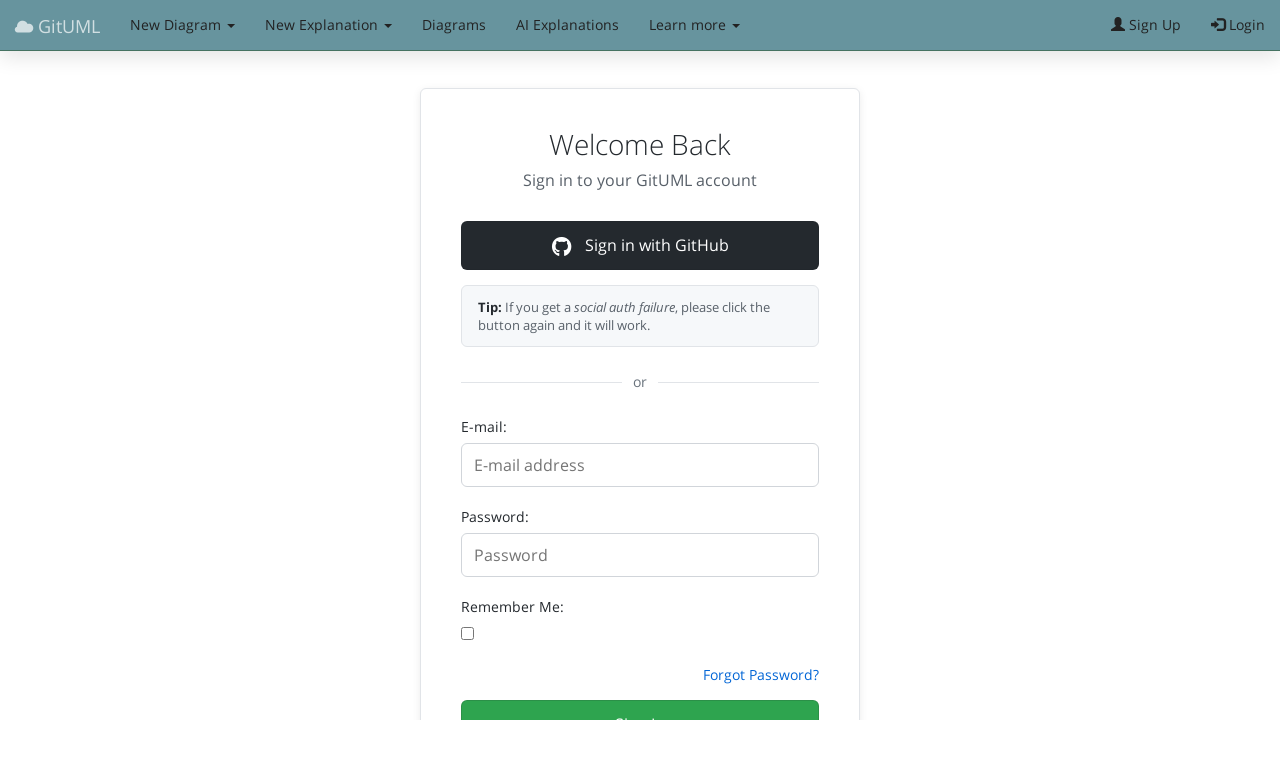

--- FILE ---
content_type: text/html; charset=utf-8
request_url: https://gituml.com/accounts/login/?next=/deletez/30
body_size: 4439
content:
<!DOCTYPE html>
<html lang="en">
  <head>
    <meta charset="utf-8">

    <title>   </title>

    

    <!--
    cdn versions of these local files are available, by default using local to support non internet devel
      bootstrap-3.3.7-dist/bootstrap css
      bootstrap-3.3.7-dist/bootstrap js
      local_non_cdn/jquery
      local_non_cdn/font-awesome
      local_non_cdn/googlefonts.css
      loading/loadingoverlay (in ztree1.html)
    
    The rest of the file references are to local files.  Should probably make some cdn versions of
    these available too.  If only there was a convenient way to 'switch' between cdn and local.
    Perhaps pass a 'cdn' bool in each context and do an if else in this template.
    -->
    
    <!-- Jquery and Bootstrap - local -->
    <link rel="stylesheet" href="/static/js/lib/bootstrap-3.3.7-dist/css/bootstrap.min.css">
    <script src="/static/js/lib/local_non_cdn/jquery.min.js"></script>
    <script src="/static/js/lib/bootstrap-3.3.7-dist/js/bootstrap.min.js"></script>
    
    <!-- Jquery and Bootstrap - CDN -->
    
    
    
    
    <link rel="shortcut icon" href="/static/favicon.ico">
    <link rel="stylesheet" href="/static/css/global.css">
    <link rel="stylesheet" href="/static/css/local.css">
    <script src="/static/js/lib/json_syntax_highlight.js"></script>
    <script src="/static/js/global.js"></script>
    <script src="/static/js/local.js"></script>
    <link rel="stylesheet" href="/static/css/navbar.css">
    
    
    
    
    
    
    <!-- Font Awesome locally - causes issues with whitenoise re missing fonts-->
    
    
     <link rel="stylesheet" href="/static/fontawesome/css/all.min.css">
    
    
    
    <!-- bottstrap social buttons - CDN -->
    <link href="https://cdnjs.cloudflare.com/ajax/libs/bootstrap-social/4.12.0/bootstrap-social.css" rel="stylesheet" type="text/css">
    
    <!-- Google Custom Fonts -->
    <link rel="stylesheet" href="/static/js/lib/local_non_cdn/googlefonts.css" type='text/css'>
    
    
    
    <!-- Custom CSS: You can use this stylesheet to override any Bootstrap styles and/or apply your own styles -->
    
    
    <!-- Global site tag (gtag.js) - Google Analytics -->
    <script async src="https://www.googletagmanager.com/gtag/js?id=UA-21552030-8"></script>
    <script>
      window.dataLayer = window.dataLayer || [];
      function gtag(){dataLayer.push(arguments);}
      gtag('js', new Date());

      gtag('config', 'UA-21552030-8');
    </script>

    
    
    
    <!-- Global cleanup for stuck modal backdrops and stale overlays -->
    <script>
      $(function() {
        // Clean up any stuck modal backdrops and loading overlays from previous pages/servers
        $('.modal-backdrop').remove();
        $('.modal').modal('hide');
        $('.loadingoverlay').remove();
        $('body').removeClass('modal-open').css('overflow', '');
      });
    </script>
    
  </head>
  <body>
    <!-- page content -->

        <!-- navbar-fixed-top   class which keeps navbar visible at all times -->
    <!-- siteNav            id targeted by javascript (custom.js) to control the exact scroll amount
                            moment when 'affix' class is added to div#siteNav
                            somehow replacing the 'affix-top' class.  Presence of this extra style
                            then causes non transparent styles to kick in when scrolling down -->
    <nav class="navbar navbar-default navbar-fixed-top" id="siteNav" >
      <div class="container-fluid">  <!-- "container-fluid" keeps margins small, "container" centers menu items a bit -->

        <div class="navbar-header">

            <!-- dropdown button appears at rhs when display is too narrow and div "navbar" contents below, housed in it -->
            <button type="button" class="navbar-toggle" data-toggle="collapse" data-target="#navbar">
                <span class="sr-only">Toggle navigation</span>
                <span class="icon-bar"></span>
                <span class="icon-bar"></span>
                <span class="icon-bar"></span>
            </button>

            <!-- Leftmost menu item -->
            <a class="navbar-brand" href="/">
                <span class="glyphicon glyphicon-cloud"></span>
                GitUML
            </a>
        </div>

        <div class="collapse navbar-collapse" id="navbar"> <!-- this div will collapse into a dropdown menu when browser width squashed -->

            <!-- Menu items -->
            <ul class="nav navbar-nav">


            <li class="dropdown">
                <a href="#" class="dropdown-toggle" data-toggle="dropdown" role="button"
                   aria-haspopup="true" aria-expanded="false">New Diagram <span class="caret"></span></a>
                <ul class="dropdown-menu" aria-labelledby="about-us">

                    
                        
                    
                    <li><a href="/wizard">UML Diagram from Github Repo...</a></li>

                    

                    <li><a href="/fileupload">Upload Files...</a></li>

                    <li><a href="/plantuml">PlantUML...</a></li>

                    <li><a href="/fiddle/babel/" title="source code to UML converter (no persistence)">UML Fiddle (Typescript / Javascript / JSX / TSX / Vue)</a></li>
<li><a href="/fiddle/python/" title="source code to UML converter (no persistence)">UML Fiddle (Python)</a></li>
<!-- <li><a href="/fiddle/javascript/" title="source code to UML converter (no persistence)">UML Fiddle (Javascript)</a></li> -->
<li><a href="/fiddle/java/" title="source code to UML converter (no persistence)">UML Fiddle (Java)</a></li>
<li><a href="/fiddle/csharp/" title="source code to UML converter (no persistence)">UML Fiddle (C#)</a></li>
<li><a href="/fiddle/objc/" title="source code to UML converter (no persistence)">UML Fiddle (Objective C)</a></li>
<!-- <li><a href="/fiddle/typescript/" title="source code to UML converter (no persistence)">UML Fiddle (Typescript)</a></li> -->
<!-- LANGUAGE PLUGIN POINT -->

                </ul>
            </li>

            <li class="dropdown">
                <a href="#" class="dropdown-toggle" data-toggle="dropdown" role="button"
                   aria-haspopup="true" aria-expanded="false">New Explanation <span class="caret"></span></a>
                <ul class="dropdown-menu" aria-labelledby="about-us">
                    <li><a href="/wizard-ai">Explanation of Github Repo... (AI)</a></li>

                    <li><a href="/explain-upload">Explain Uploaded Files... (AI)</a></li>

                    <li><a href="/explain-snippet">Explain typed in Source Code... (AI)</a></li>

                </ul>
            </li>


            
                <li ><a href="/listz" title="Browse public UML diagrams - log in to list your diagrams">Diagrams</a></li>
            

            
                <li ><a href="/explanations-list" title="Browse public AI explanations - log in to create your own">AI Explanations</a></li>
            

                <li class="dropdown">
                    <a href="#" class="dropdown-toggle" data-toggle="dropdown" role="button"
                       aria-haspopup="true" aria-expanded="false">Learn more <span class="caret"></span></a>
                    <ul class="dropdown-menu" aria-labelledby="about-us">
                        <li><a href="/blog">Blog / FAQ</a></li>
                        <li><a href="/#anchor_ai_explanations">
                            AI Explanations 
                            <span class="glyphicon glyphicon-flash" style="color: #ffd700;"></span>
                            <span class="label label-warning" style="font-size: 9px; vertical-align: middle;">NEW</span>
                        </a></li>
                        <li><a href="/#anchor_features">Features</a></li>
                        <li><a href="/#anchor_pricing">Pricing</a></li>
                        <li><a href="/#anchor_contact">Contact</a></li>
                    </ul>
                </li>

        

            </ul>

            
            
            <script>
                // Keep show_alert function for backward compatibility
                // Now redirects to the new notification system
                function show_alert(msg, klass) {
                    // e.g. show_alert("hi there", "alert-success")
                    if (klass == undefined || klass == "alert-warning")
                        show_user_warning(msg, 8000);
                    else if (klass.includes("success"))
                        show_user_success(msg, 6000);
                    else if (klass.includes("danger") || klass.includes("error"))
                        show_user_error(msg, 8000);
                    else if (klass.includes("info"))
                        show_user_info(msg, 6000);
                    else
                        show_user_info(msg, 6000);
                }
            </script>

            <!-- Rightmost menu items -->
            <ul class="nav navbar-nav navbar-right">
            
                <li><a href="/accounts/signup/"><span class="glyphicon glyphicon-user"></span> Sign Up</a></li>
                <li><a href="/accounts/login/"><span class="glyphicon glyphicon-log-in"></span> Login</a></li>
            
            </ul>
        </div><!-- /.navbar-collapse -->

      </div>
    </nav>


    <br>
    <hr>
    
    
<style>
/* Common auth page styles */
.auth-container {
  max-width: 480px;
  margin: 40px auto;
  padding: 0 20px;
}

.auth-card {
  background: white;
  border: 1px solid #e1e4e8;
  border-radius: 6px;
  padding: 40px;
  box-shadow: 0 2px 8px rgba(0, 0, 0, 0.08);
}

.auth-header {
  text-align: center;
  margin-bottom: 30px;
}

.auth-header h1 {
  font-size: 28px;
  font-weight: 300;
  color: #24292e;
  margin: 0 0 10px 0;
}

.auth-header p {
  color: #586069;
  margin: 0;
  font-size: 16px;
}

.auth-form .form-group {
  margin-bottom: 20px;
}

.auth-form label {
  display: block;
  margin-bottom: 6px;
  font-weight: 500;
  color: #24292e;
  font-size: 14px;
}

.auth-form input[type="text"],
.auth-form input[type="password"],
.auth-form input[type="email"] {
  width: 100%;
  padding: 10px 12px;
  border: 1px solid #d1d5da;
  border-radius: 6px;
  font-size: 16px;
  transition: border-color 0.2s ease;
  box-sizing: border-box;
}

.auth-form input[type="text"]:focus,
.auth-form input[type="password"]:focus,
.auth-form input[type="email"]:focus {
  outline: none;
  border-color: #0366d6;
  box-shadow: 0 0 0 3px rgba(3, 102, 214, 0.1);
}

.auth-form .helptext {
  display: block;
  font-size: 12px;
  color: #6a737d;
  margin-top: 4px;
}

.auth-form .errorlist {
  list-style: none;
  padding: 0;
  margin: 8px 0 0 0;
  color: #cb2431;
  font-size: 13px;
}

.auth-form ul.errorlist {
  background-color: #ffeef0;
  border: 1px solid #f97583;
  border-radius: 6px;
  padding: 12px 16px;
  margin-bottom: 20px;
}

.btn-primary-auth {
  width: 100%;
  padding: 12px 20px;
  background-color: #2ea44f;
  color: white;
  border: 1px solid rgba(27, 31, 35, 0.15);
  border-radius: 6px;
  font-size: 16px;
  font-weight: 500;
  cursor: pointer;
  transition: background-color 0.2s ease;
}

.btn-primary-auth:hover {
  background-color: #2c974b;
}

.btn-secondary-auth {
  width: 100%;
  padding: 12px 20px;
  background-color: #fafbfc;
  color: #24292e;
  border: 1px solid #d1d5da;
  border-radius: 6px;
  font-size: 16px;
  font-weight: 500;
  cursor: pointer;
  transition: background-color 0.2s ease;
  text-decoration: none;
  display: inline-block;
  text-align: center;
  box-sizing: border-box;
}

.btn-secondary-auth:hover {
  background-color: #f3f4f6;
  text-decoration: none;
  color: #24292e;
}

.auth-footer {
  text-align: center;
  margin-top: 25px;
  padding-top: 20px;
  border-top: 1px solid #e1e4e8;
  color: #586069;
  font-size: 14px;
}

.auth-footer a {
  color: #0366d6;
  text-decoration: none;
}

.auth-footer a:hover {
  text-decoration: underline;
}

.btn-github-auth,
.btn-github-signup {
  width: 100%;
  padding: 12px 20px;
  background-color: #24292e;
  color: white;
  border: 1px solid rgba(27, 31, 35, 0.2);
  border-radius: 6px;
  font-size: 16px;
  font-weight: 500;
  cursor: pointer;
  transition: background-color 0.2s ease;
  text-decoration: none;
  display: inline-block;
  text-align: center;
}

.btn-github-auth:hover,
.btn-github-signup:hover {
  background-color: #2c3338;
  color: white;
  text-decoration: none;
}

.btn-github-auth .fab,
.btn-github-signup .fab {
  margin-right: 10px;
  font-size: 20px;
  vertical-align: middle;
}

.auth-divider,
.signup-divider {
  position: relative;
  text-align: center;
  margin: 25px 0;
  color: #6a737d;
  font-size: 14px;
}

.auth-divider::before,
.auth-divider::after,
.signup-divider::before,
.signup-divider::after {
  content: '';
  position: absolute;
  top: 50%;
  width: 45%;
  height: 1px;
  background-color: #e1e4e8;
}

.auth-divider::before,
.signup-divider::before {
  left: 0;
}

.auth-divider::after,
.signup-divider::after {
  right: 0;
}

.auth-tip {
  background-color: #f6f8fa;
  border: 1px solid #e1e4e8;
  border-radius: 6px;
  padding: 12px 16px;
  margin-top: 15px;
  font-size: 13px;
  color: #586069;
}

.auth-tip strong {
  color: #24292e;
}

.auth-benefits {
  background-color: #f6f8fa;
  border: 1px solid #e1e4e8;
  border-radius: 6px;
  padding: 20px;
  margin-bottom: 25px;
}

.auth-benefits h3 {
  font-size: 16px;
  font-weight: 600;
  color: #24292e;
  margin: 0 0 12px 0;
}

.auth-benefits ul {
  list-style: none;
  padding: 0;
  margin: 0;
}

.auth-benefits li {
  padding: 6px 0;
  color: #586069;
  font-size: 14px;
}

.auth-benefits li::before {
  content: "✓";
  color: #2ea44f;
  font-weight: bold;
  margin-right: 8px;
}

.logout-icon {
  font-size: 48px;
  color: #6a737d;
  margin-bottom: 20px;
}
</style>

<div class="allauth-content">
  

<div class="auth-container">
  <div class="auth-card">
    <div class="auth-header">
      <h1>Welcome Back</h1>
      <p>Sign in to your GitUML account</p>
    </div>

    

    
      <a class="btn-github-auth" href="/accounts/github/login/?process=login">
        <span class="fab fa-github"></span> Sign in with GitHub
      </a>
      
      <div class="auth-tip">
        <strong>Tip:</strong> If you get a <em>social auth failure</em>, please click the button again and it will work.
      </div>

      <div class="auth-divider">or</div>
    

    <form class="auth-form" method="POST" action="/accounts/login/">
      <input type="hidden" name="csrfmiddlewaretoken" value="aZFgGNtDLQLajHWHBfsPHh0fZGEeGOI3upo7w1FlNqsTH6d2jkRkPcLWm9QrQTRe">
      
      
        <div class="form-group">
          <label for="id_login">E-mail:</label>
          <input type="email" name="login" placeholder="E-mail address" autocomplete="email" required id="id_login">
          
          
        </div>
      
        <div class="form-group">
          <label for="id_password">Password:</label>
          <input type="password" name="password" placeholder="Password" autocomplete="current-password" required id="id_password">
          
          
        </div>
      
        <div class="form-group">
          <label for="id_remember">Remember Me:</label>
          <input type="checkbox" name="remember" id="id_remember">
          
          
        </div>
      
      
      
        <input type="hidden" name="next" value="/deletez/30" />
      
      
      <div style="text-align: right; margin-bottom: 15px;">
        <a href="/accounts/password/reset/" style="font-size: 14px; color: #0366d6;">Forgot Password?</a>
      </div>
      
      <button class="btn-primary-auth" type="submit">Sign In</button>
    </form>

    <div class="auth-footer">
      Don't have an account? <a href="/accounts/signup/?next=%2Fdeletez%2F30">Sign up</a>
    </div>
  </div>
</div>












</div>

    
    <!-- Start of HubSpot Embed Code -->
    <!-- <script type="text/javascript" id="hs-script-loader" async defer src="//js.hs-scripts.com/6490234.js"></script> -->
    <!-- End of HubSpot Embed Code -->

  </body>
</html>

--- FILE ---
content_type: text/css; charset="utf-8"
request_url: https://gituml.com/static/css/local.css
body_size: 888
content:
/* Fix for SVG diagrams - preserve aspect ratio */
#diagram_svg {
  max-width: 100%;
  height: auto;
}

#id_python_text {
    width: 500px;
    height: 200px;
}
/*#id_custom_plant_uml_text {*/
    /*height: 200px;*/
    /*display: inline-block;*/
    /*border:1px solid #999999;*/
    /*font-family:Courier New;*/
    /*font-size: medium;*/
/*}*/
label#id_show_plant_uml_text {
    display: block;
}


.menu1 {
}
div#menu1 {
    background: #fff1b0;
    padding: 12px;
    display: inline-block;
}
.menu_auth {
    background: #fff1b0;
    padding: 12px;
    float: right;
}

h1.big {
    margin-bottom: 3;
}

.item_menu_cmds {
    /* align-content: center; */
    text-align: center;
    padding-top: 1em;
    /* background-color: bisque; */
}

a.menu_link {
    padding-right: 10px;
    font-size: larger;
}

#submit_button {
    width: 150px;
    height: 30px;
    background: #0eba13;
    font-size: larger;
}

/*#submit_button_uml {*/
    /*width: 250px;*/
    /*height: 30px;*/
    /*background: #0eba13;*/
    /*font-size: larger;*/
/*}*/

.diagram_list_h1 {
    color: #15811e;
}

.diagram_name {
    background: #ffe89b;
    font-weight: bold;
    padding-left: 5px;
    padding-right: 5px;
}

.diagram_id {
    font-size: smaller;
    padding-left: 0px;
    padding-right: 0px;
}

.diagram_owner {
    /* background: #9bffb9; */
    /* font-weight: bold; */
    /* padding-left: 5px; */
    /* padding-right: 5px; */
}

#please_pick_files {
    background: #ffc937;
    font-weight: bold;
    /*display: inline-block;*/
    margin-top: 1px;
    margin-bottom: 8px;
}
p.no-display {
    display: none;
}

tr.main_table td {
    vertical-align: top;
}

/*accordion content, stuff inside each container - reduce padding*/
.ui-accordion .ui-accordion-content {
    padding: .5em .5em;
}
/*accordion header iteself, reduce padding*/
.ui-accordion .ui-accordion-header {
    padding-top: 0.25em;
    padding-bottom: 0.5px;
}
/*accordion font too big*/
.ui-widget {
    font-size: smaller;
}

/* django message alerts */
span.alert_area {
    margin-left: 2em;
    position: relative;
    top: 1em;
}
span.alert {
    /*border-style: ridge;*/
    /*border-width: 1;*/
    padding: 2px;
    margin: 2px;
}
span.alert-success {
    color: cornflowerblue;
}
span.alert-danger {
    color: red;
}
span.alert-warning {
    color: orange;
}
span.alert-info {
    color: black;
}
span.alert-debug {
    color: grey;
}

/* bootstrap removes our margin, so compensate */
body {
    margin: 0.5em;
}

/*bootstrap margin underneath is too much*/
.panel-group {
     margin-bottom: 0px;
}

/* user profile info tips */
span.info-tip {
    color: grey;
}


--- FILE ---
content_type: text/javascript; charset="utf-8"
request_url: https://gituml.com/static/js/lib/json_syntax_highlight.js
body_size: 952
content:
// Simple JSON syntax highlighting

function syntaxHighlight(json) {
    json = json.replace(/&/g, '&').replace(/</g, '&lt;').replace(/>/g, '&gt;');
    return json.replace(/("(\\u[a-zA-Z0-9]{4}|\\[^u]|[^\\"])*"(\s*:)?|\b(true|false|null)\b|-?\d+(?:\.\d*)?(?:[eE][+\-]?\d+)?)/g, function (match) {
        var cls = 'number';
        var br = '';
        if (/^"/.test(match)) {
            if (/:$/.test(match)) {
                cls = 'key';
                br = '<br>'
            } else {
                cls = 'string';
            }
        } else if (/true|false/.test(match)) {
            cls = 'boolean';
        } else if (/null/.test(match)) {
            cls = 'null';
        }
        return br + '<span class="' + cls + '">' + match + '</span>';
    });
}

/*
  Example usage:

function output(inp) {
    document.body.appendChild(document.createElement('pre')).innerHTML = inp;
}

var obj = {a:1, 'b':'foo', c:[false,'false',null, 'null', {d:{e:1.3e5,f:'1.3e5'}}]};
var str = JSON.stringify(obj, undefined, 4);

output(str);
output(syntaxHighlight(str));
*/



--- FILE ---
content_type: text/javascript; charset="utf-8"
request_url: https://gituml.com/static/js/local.js
body_size: 117
content:
/**
 * Created by Andy on 11/03/2016.
 */

$(document).ready(function() {
  // executes when HTML-Document is loaded and DOM is ready.

  $("div.json").each(function(index, value) {
    $(this).html(syntaxHighlight($(value).text()))
  })
})
